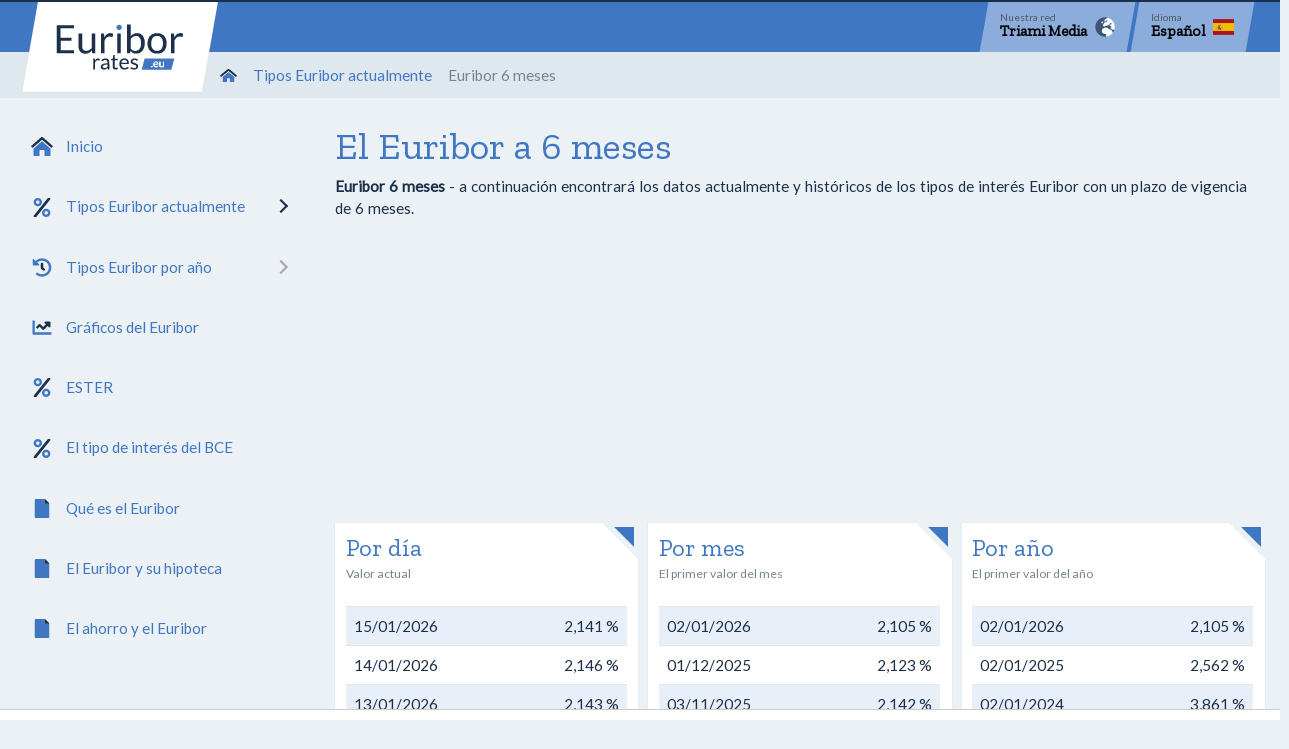

--- FILE ---
content_type: text/html; charset=utf-8
request_url: https://www.euribor-rates.eu/es/tipos-euribor-actualmente/3/euribor-valor-6-meses/
body_size: 5555
content:
<!doctype html>
<html lang="es" data-js-chunk="EuriborPage" class="fontawesome-i2svg-active">
<head itemscope itemtype="http://schema.org/WebSite">
    <meta charset="utf-8">
    <meta name="viewport" content="width=device-width, initial-scale=1, shrink-to-fit=no">
    <link rel="shortcut icon" href="/favicon.ico">
    <link rel="icon" type="image/png" sizes="16x16" href="/assets/images/favicon/favicon-16x16.png">
    <link rel="icon" type="image/png" sizes="32x32" href="/assets/images/favicon/favicon-32x32.png">
    <link rel="icon" type="image/png" sizes="48x48" href="/assets/images/favicon/favicon-48x48.png">

    
    
<title>Euribor a 6 meses</title>
<meta name="description" content="El Euribor a 6 meses - los datos actualmente y hist&#243;ricos">
<link rel="canonical" href="https://www.euribor-rates.eu/es/tipos-euribor-actualmente/3/euribor-valor-6-meses/">

    <meta name="robots" content="index,follow">


<meta property="og:title" content="Euribor a 6 meses">
<meta property="og:site_name" content="euribor-rates.eu">

<meta property="og:type" content="website">
<meta property="og:description" content="El Euribor a 6 meses - los datos actualmente y hist&#243;ricos">



    
    <script>
    (function(w,d,s,l,i){w[l]=w[l]||[];w[l].push({'gtm.start':
    new Date().getTime(),event:'gtm.js'});var f=d.getElementsByTagName(s)[0],
    j=d.createElement(s),dl=l!='dataLayer'?'&l='+l:'';j.async=true;j.src=
    'https://www.googletagmanager.com/gtm.js?id='+i+dl;f.parentNode.insertBefore(j,f);
    })(window,document,'script','dataLayer','GTM-KGHF6H8');</script>

    
    
    

     
<script defer src="/assets/dist/js/runtime.js?18259142067b92373434"></script><script defer src="/assets/dist/js/b9714562bead7e419d34.js"></script><link href="/assets/dist/css/vendors.css?0e485030af8e62d7095f" rel="stylesheet"><link href="/assets/dist/css/main.css?0e485030af8e62d7095f" rel="stylesheet"></head>
<body>
    

<div class="Site">
    <header class="Header Site-header" data-bind="Sticky">
    <nav class="navbar navbar-expand-xl">
        <button class="navbar-toggler hamburger hamburger--spin" type="button" data-trigger="Mmenu:open Mmenu:close" disabled aria-label="Menu">
            <span class="navbar-toggler-shape"></span>
            <span class="hamburger-box"><span class="hamburger-inner"></span></span>
        </button>
        <a class="Header-logo" title="Ir a la p&#225;gina de inicio" href="/es/">
            Euribor-rates.eu
            <span class="Header-logo-shape"></span>
            <span class="Header-logo-color"></span>
            <span class="Header-logo-white"></span>
        </a>
        <ul class="navbar-nav ml-auto align-self-start">
            

<li class="nav-item">
    <div class="dropdown HeaderDropdown">
        <button class="HeaderDropdown-btn" type="button" data-toggle="dropdown" aria-label="Network">
            <span class="HeaderDropdown-btn-shape"></span>
            <div class="d-flex">
                <div>
                    <span class="HeaderDropdown-btn-key">Nuestra red</span>
                    <span class="HeaderDropdown-btn-value">Triami Media</span>
                </div>
                <i class="HeaderDropdown-btn-icon fad fa-globe-europe"></i>
            </div>
        </button>
        <div class="dropdown-menu dropdown-menu-right HeaderDropdown-menu">
            <div class="HeaderDropdown-menu-shape"></div>
            <div class="h4 HeaderDropdown-menu-header">Nuestra red:</div>
            <div class="form-row">
                <div class="col-12 col-md-6 col-xl-4">
                    <div class="HeaderDropdown-item">
                        <div class="d-flex">
                            <i class="HeaderDropdown-item-icon"><img src="/assets/images/euribor-rates.eu-icon.svg" alt="euribor-rates.eu" height="32" loading="lazy"></i>
                            <div>
                                <span class="HeaderDropdown-item-key">euribor-rates.eu</span>
                                <span class="HeaderDropdown-item-value">All euribor rates<br>(current site)</span>
                            </div>
                        </div>
                    </div>
                </div>
                <div class="col-12 col-md-6 col-xl-4">
                    <a class="HeaderDropdown-item" href="https://www.global-rates.com/es/" target="_blank" rel="noreferrer">
                        <div class="d-flex">
                            <i class="HeaderDropdown-item-icon"><img src="/assets/images/global-rates.com-icon.svg" alt="global-rates.com" height="32" loading="lazy"></i>
                            <div>
                                <span class="HeaderDropdown-item-key">global-rates.com</span>
                                <span class="HeaderDropdown-item-value">Worldwide interest rates and economic indicators</span>
                            </div>
                        </div>
                    </a>
                </div>
                <div class="col-12 col-md-6 col-xl-4">
                    <a class="HeaderDropdown-item" href="https://www.inflation.eu/es/" target="_blank" rel="noreferrer">
                        <div class="d-flex">
                            <i class="HeaderDropdown-item-icon"><img src="/assets/images/inflation.eu-icon.svg" alt="inflation.eu" height="32" loading="lazy"></i>
                            <div>
                                <span class="HeaderDropdown-item-key">inflation.eu</span>
                                <span class="HeaderDropdown-item-value">Worldwide inflation data</span>
                            </div>
                        </div>
                    </a>
                </div>
            </div>
        </div>
    </div>
</li>


            

<li class="nav-item">
    <div class="dropdown HeaderDropdown">
        <button class="HeaderDropdown-btn" type="button" data-toggle="dropdown" aria-label="Language">
            <span class="HeaderDropdown-btn-shape"></span>
            <div class="d-flex">
                <div>
                    <span class="HeaderDropdown-btn-key">Idioma</span>
                    <span class="HeaderDropdown-btn-value">Espa&#241;ol</span>
                </div>
                <i class="HeaderDropdown-btn-icon flag-icon flag-icon-es"></i>
            </div>
        </button>
        <div class="dropdown-menu dropdown-menu-right HeaderDropdown-menu">
            <div class="HeaderDropdown-menu-shape"></div>
            <div class="h4 HeaderDropdown-menu-header">Elige tu idioma:</div>
            <div class="form-row">
                    <div class="col-12 col-md-6 col-lg-4 col-xl-3">
                        <a class="HeaderDropdown-item" href="/en/">
                            <div class="d-flex">
                                <i class="HeaderDropdown-item-icon flag-icon flag-icon-gb"></i>
                                <div>
                                    <span class="HeaderDropdown-item-key">English</span>
                                    <span class="HeaderDropdown-item-value">Welcome</span>
                                </div>
                            </div>
                        </a>
                    </div>
                    <div class="col-12 col-md-6 col-lg-4 col-xl-3">
                        <a class="HeaderDropdown-item" href="/nl/">
                            <div class="d-flex">
                                <i class="HeaderDropdown-item-icon flag-icon flag-icon-nl"></i>
                                <div>
                                    <span class="HeaderDropdown-item-key">Nederlands</span>
                                    <span class="HeaderDropdown-item-value">Welkom</span>
                                </div>
                            </div>
                        </a>
                    </div>
                    <div class="col-12 col-md-6 col-lg-4 col-xl-3">
                        <a class="HeaderDropdown-item active" href="/es/">
                            <div class="d-flex">
                                <i class="HeaderDropdown-item-icon flag-icon flag-icon-es"></i>
                                <div>
                                    <span class="HeaderDropdown-item-key">Espa&#241;ol</span>
                                    <span class="HeaderDropdown-item-value">Bienvenido</span>
                                </div>
                            </div>
                        </a>
                    </div>
                    <div class="col-12 col-md-6 col-lg-4 col-xl-3">
                        <a class="HeaderDropdown-item" href="/pt/">
                            <div class="d-flex">
                                <i class="HeaderDropdown-item-icon flag-icon flag-icon-pt"></i>
                                <div>
                                    <span class="HeaderDropdown-item-key">Portugu&#234;s</span>
                                    <span class="HeaderDropdown-item-value">Bem vinda</span>
                                </div>
                            </div>
                        </a>
                    </div>
                    <div class="col-12 col-md-6 col-lg-4 col-xl-3">
                        <a class="HeaderDropdown-item" href="/fr/">
                            <div class="d-flex">
                                <i class="HeaderDropdown-item-icon flag-icon flag-icon-fr"></i>
                                <div>
                                    <span class="HeaderDropdown-item-key">Fran&#231;ais</span>
                                    <span class="HeaderDropdown-item-value">Bienvenu</span>
                                </div>
                            </div>
                        </a>
                    </div>
                    <div class="col-12 col-md-6 col-lg-4 col-xl-3">
                        <a class="HeaderDropdown-item" href="/it/">
                            <div class="d-flex">
                                <i class="HeaderDropdown-item-icon flag-icon flag-icon-it"></i>
                                <div>
                                    <span class="HeaderDropdown-item-key">Italiano</span>
                                    <span class="HeaderDropdown-item-value">Benvenuto</span>
                                </div>
                            </div>
                        </a>
                    </div>
                    <div class="col-12 col-md-6 col-lg-4 col-xl-3">
                        <a class="HeaderDropdown-item" href="/de/">
                            <div class="d-flex">
                                <i class="HeaderDropdown-item-icon flag-icon flag-icon-de"></i>
                                <div>
                                    <span class="HeaderDropdown-item-key">Deutsch</span>
                                    <span class="HeaderDropdown-item-value">Herzlich willkommen</span>
                                </div>
                            </div>
                        </a>
                    </div>
            </div>
        </div>
    </div>
</li>


        </ul>
    </nav>
</header>
    <div class="Site-breadcrumb">    <nav>
        <ol class="breadcrumb">
                        <li class="breadcrumb-item"><a href="/es/"><i class="fad fa-home-alt"></i></a></li>
                        <li class="breadcrumb-item"><a href="/es/tipos-euribor-actualmente/">Tipos Euribor actualmente</a></li>
            
                <li class="breadcrumb-item active" aria-current="page">Euribor 6 meses</li>
        </ol>
    </nav>
</div>
    <div class="Site-container">
        <div class="Site-navigation">
                <nav data-bind="Mmenu">
        <ul>
                <li>
                    <a href="/es/">
                        <i class="fad fa-home-lg-alt fa-fw"></i>Inicio
                    </a>
                </li>
                <li class="mm_active-parent">
                    <a href="/es/tipos-euribor-actualmente/">
                        <i class="fad fa-percent fa-fw"></i>Tipos Euribor actualmente
                    </a>
                        <ul>
                                <li>
                                    <a href="/es/tipos-euribor-actualmente/5/euribor-valor-1-semana/">
                                        Euribor 1 semana
                                    </a>
                                </li>
                                <li>
                                    <a href="/es/tipos-euribor-actualmente/1/euribor-valor-1-mes/">
                                        Euribor 1 mes
                                    </a>
                                </li>
                                <li>
                                    <a href="/es/tipos-euribor-actualmente/2/euribor-valor-3-meses/">
                                        Euribor 3 meses
                                    </a>
                                </li>
                                <li class="mm_active">
                                    <a href="/es/tipos-euribor-actualmente/3/euribor-valor-6-meses/">
                                        Euribor 6 meses
                                    </a>
                                </li>
                                <li>
                                    <a href="/es/tipos-euribor-actualmente/4/euribor-valor-12-meses/">
                                        Euribor 12 meses
                                    </a>
                                </li>
                        </ul>
                </li>
                <li>
                    <a href="/es/tipos-de-interes-euribor-por-ano/">
                        <i class="fad fa-history fa-fw"></i>Tipos Euribor por a&#241;o
                    </a>
                        <ul>
                                <li>
                                    <a href="/es/tipos-de-interes-euribor-por-ano/2026/">
                                        Euribor 2026
                                    </a>
                                </li>
                                <li>
                                    <a href="/es/tipos-de-interes-euribor-por-ano/2025/">
                                        Euribor 2025
                                    </a>
                                </li>
                                <li>
                                    <a href="/es/tipos-de-interes-euribor-por-ano/2024/">
                                        Euribor 2024
                                    </a>
                                </li>
                                <li>
                                    <a href="/es/tipos-de-interes-euribor-por-ano/2023/">
                                        Euribor 2023
                                    </a>
                                </li>
                                <li>
                                    <a href="/es/tipos-de-interes-euribor-por-ano/2022/">
                                        Euribor 2022
                                    </a>
                                </li>
                                <li>
                                    <a href="/es/tipos-de-interes-euribor-por-ano/2021/">
                                        Euribor 2021
                                    </a>
                                </li>
                                <li>
                                    <a href="/es/tipos-de-interes-euribor-por-ano/2020/">
                                        Euribor 2020
                                    </a>
                                </li>
                                <li>
                                    <a href="/es/tipos-de-interes-euribor-por-ano/2019/">
                                        Euribor 2019
                                    </a>
                                </li>
                                <li>
                                    <a href="/es/tipos-de-interes-euribor-por-ano/2018/">
                                        Euribor 2018
                                    </a>
                                </li>
                                <li>
                                    <a href="/es/tipos-de-interes-euribor-por-ano/2017/">
                                        Euribor 2017
                                    </a>
                                </li>
                                <li>
                                    <a href="/es/tipos-de-interes-euribor-por-ano/2016/">
                                        Euribor 2016
                                    </a>
                                </li>
                                <li>
                                    <a href="/es/tipos-de-interes-euribor-por-ano/2015/">
                                        Euribor 2015
                                    </a>
                                </li>
                                <li>
                                    <a href="/es/tipos-de-interes-euribor-por-ano/2014/">
                                        Euribor 2014
                                    </a>
                                </li>
                                <li>
                                    <a href="/es/tipos-de-interes-euribor-por-ano/2013/">
                                        Euribor 2013
                                    </a>
                                </li>
                                <li>
                                    <a href="/es/tipos-de-interes-euribor-por-ano/2012/">
                                        Euribor 2012
                                    </a>
                                </li>
                                <li>
                                    <a href="/es/tipos-de-interes-euribor-por-ano/2011/">
                                        Euribor 2011
                                    </a>
                                </li>
                                <li>
                                    <a href="/es/tipos-de-interes-euribor-por-ano/2010/">
                                        Euribor 2010
                                    </a>
                                </li>
                                <li>
                                    <a href="/es/tipos-de-interes-euribor-por-ano/2009/">
                                        Euribor 2009
                                    </a>
                                </li>
                                <li>
                                    <a href="/es/tipos-de-interes-euribor-por-ano/2008/">
                                        Euribor 2008
                                    </a>
                                </li>
                                <li>
                                    <a href="/es/tipos-de-interes-euribor-por-ano/2007/">
                                        Euribor 2007
                                    </a>
                                </li>
                                <li>
                                    <a href="/es/tipos-de-interes-euribor-por-ano/2006/">
                                        Euribor 2006
                                    </a>
                                </li>
                                <li>
                                    <a href="/es/tipos-de-interes-euribor-por-ano/2005/">
                                        Euribor 2005
                                    </a>
                                </li>
                                <li>
                                    <a href="/es/tipos-de-interes-euribor-por-ano/2004/">
                                        Euribor 2004
                                    </a>
                                </li>
                                <li>
                                    <a href="/es/tipos-de-interes-euribor-por-ano/2003/">
                                        Euribor 2003
                                    </a>
                                </li>
                                <li>
                                    <a href="/es/tipos-de-interes-euribor-por-ano/2002/">
                                        Euribor 2002
                                    </a>
                                </li>
                                <li>
                                    <a href="/es/tipos-de-interes-euribor-por-ano/2001/">
                                        Euribor 2001
                                    </a>
                                </li>
                                <li>
                                    <a href="/es/tipos-de-interes-euribor-por-ano/2000/">
                                        Euribor 2000
                                    </a>
                                </li>
                                <li>
                                    <a href="/es/tipos-de-interes-euribor-por-ano/1999/">
                                        Euribor 1999
                                    </a>
                                </li>
                        </ul>
                </li>
                <li>
                    <a href="/es/graficos-del-euribor/">
                        <i class="fad fa-chart-line fa-fw"></i>Gr&#225;ficos del Euribor
                    </a>
                </li>
                <li>
                    <a href="/es/ester/">
                        <i class="fad fa-percent fa-fw"></i>ESTER
                    </a>
                </li>
                <li>
                    <a href="/es/tipo-de-interes-del-bce/">
                        <i class="fad fa-percent fa-fw"></i>El tipo de inter&#233;s del BCE
                    </a>
                </li>
                <li>
                    <a href="/es/que-es-el-euribor/">
                        <i class="fad fa-file fa-fw"></i>Qu&#233; es el Euribor
                    </a>
                </li>
                <li>
                    <a href="/es/euribor-hipoteca/">
                        <i class="fad fa-file fa-fw"></i>El Euribor y su hipoteca
                    </a>
                </li>
                <li>
                    <a href="/es/ahorro-euribor/">
                        <i class="fad fa-file fa-fw"></i>El ahorro y el Euribor
                    </a>
                </li>
        </ul>
    </nav>

        </div>
        <div class="Site-body">
            

<h1>El Euribor a 6 meses</h1>

<p><span><strong>Euribor 6 meses</strong> - a continuación encontrará los datos actualmente y históricos de los tipos de interés Euribor con un plazo de vigencia de 6 meses.</span></p>

        <div class="Advertisement Advertisement--big1">
            
                
                
            
        </div>

<div class="form-row mb-4">
            <div class="col-12 col-lg-4 mb-3 mb-lg-0">
                <div class="card">
                    <div class="card-header">
                        <h2>Por d&#237;a</h2>
                        <small class="text-muted">Valor actual</small>
                    </div>
                    <div class="card-body">
                        <table class="table table-striped">
                            <tbody>
                                    <tr><td>15/01/2026</td><td class="text-right">2,141 %</td></tr>
                                    <tr><td>14/01/2026</td><td class="text-right">2,146 %</td></tr>
                                    <tr><td>13/01/2026</td><td class="text-right">2,143 %</td></tr>
                                    <tr><td>12/01/2026</td><td class="text-right">2,130 %</td></tr>
                                    <tr><td>09/01/2026</td><td class="text-right">2,116 %</td></tr>
                                    <tr><td>08/01/2026</td><td class="text-right">2,114 %</td></tr>
                                    <tr><td>07/01/2026</td><td class="text-right">2,103 %</td></tr>
                                    <tr><td>06/01/2026</td><td class="text-right">2,104 %</td></tr>
                                    <tr><td>05/01/2026</td><td class="text-right">2,104 %</td></tr>
                                    <tr><td>02/01/2026</td><td class="text-right">2,105 %</td></tr>
                            </tbody>
                        </table>
                    </div>
                </div>
                <div class="r89-mobile-billboard-top"></div>
            </div>

            <div class="col-12 col-lg-4 mb-3 mb-lg-0">
                <div class="card">
                    <div class="card-header">
                        <h2>Por mes</h2>
                        <small class="text-muted">El primer valor del mes</small>
                    </div>
                    <div class="card-body">
                        <table class="table table-striped">
                            <tbody>
                                    <tr><td>02/01/2026</td><td class="text-right">2,105 %</td></tr>
                                    <tr><td>01/12/2025</td><td class="text-right">2,123 %</td></tr>
                                    <tr><td>03/11/2025</td><td class="text-right">2,142 %</td></tr>
                                    <tr><td>01/10/2025</td><td class="text-right">2,079 %</td></tr>
                                    <tr><td>01/09/2025</td><td class="text-right">2,086 %</td></tr>
                                    <tr><td>01/08/2025</td><td class="text-right">2,070 %</td></tr>
                                    <tr><td>01/07/2025</td><td class="text-right">2,051 %</td></tr>
                                    <tr><td>02/06/2025</td><td class="text-right">2,063 %</td></tr>
                                    <tr><td>02/05/2025</td><td class="text-right">2,143 %</td></tr>
                                    <tr><td>01/04/2025</td><td class="text-right">2,309 %</td></tr>
                            </tbody>
                        </table>
                    </div>
                </div>
                <div class="r89-mobile-billboard-top"></div>
            </div>

            <div class="col-12 col-lg-4">
                <div class="card">
                    <div class="card-header">
                        <h2>Por a&#241;o</h2>
                        <small class="text-muted">El primer valor del a&#241;o</small>
                    </div>
                    <div class="card-body">
                        <table class="table table-striped">
                            <tbody>
                                    <tr><td>02/01/2026</td><td class="text-right">2,105 %</td></tr>
                                    <tr><td>02/01/2025</td><td class="text-right">2,562 %</td></tr>
                                    <tr><td>02/01/2024</td><td class="text-right">3,861 %</td></tr>
                                    <tr><td>02/01/2023</td><td class="text-right">2,732 %</td></tr>
                                    <tr><td>03/01/2022</td><td class="text-right">-0,539 %</td></tr>
                                    <tr><td>04/01/2021</td><td class="text-right">-0,532 %</td></tr>
                                    <tr><td>02/01/2020</td><td class="text-right">-0,323 %</td></tr>
                                    <tr><td>02/01/2019</td><td class="text-right">-0,238 %</td></tr>
                                    <tr><td>02/01/2018</td><td class="text-right">-0,271 %</td></tr>
                                    <tr><td>02/01/2017</td><td class="text-right">-0,220 %</td></tr>
                            </tbody>
                        </table>
                    </div>
                </div>
                <div class="r89-mobile-billboard-top"></div>
            </div>
</div>

<div class="mb-0 mb-lg-4 mb-xxl-0 r89-desktop-leaderboard-btf"></div>

<div class="card mb-4">
    <div class="card-header">
        <h2>Gr&#225;fico </h2>
        <small class="text-muted">Euribor 6 meses</small>
    </div>
    <div class="card-body">
        <div data-bind="Highstock" data-fetchpath="/umbraco/api/euriborpageapi/highchartsdata" data-series='[{"Id":3,"Name":"Euribor 6 meses","Visible":true}]'></div>
    </div>
</div>

        <div class="Advertisement Advertisement--big2">
            
                
                
            
        </div>

        <div class="card">
            <div class="card-header">
                <h2>Otros vencimientos de Euribor</h2>
                <small class="text-muted">Vencimientos activos</small>
            </div>
            <div class="card-body">
                <nav data-bind="NavResponsive">
                    <ul class="nav nav-pills flex-nowrap">
                        <li class="nav-prepend"></li>
                            <li class="nav-item">
                                <a class="nav-link" href="/es/tipos-euribor-actualmente/5/euribor-valor-1-semana/" title="Euribor 1 semana">Euribor 1 semana</a>
                            </li>
                            <li class="nav-item">
                                <a class="nav-link" href="/es/tipos-euribor-actualmente/1/euribor-valor-1-mes/" title="Euribor 1 mes">Euribor 1 mes</a>
                            </li>
                            <li class="nav-item">
                                <a class="nav-link" href="/es/tipos-euribor-actualmente/2/euribor-valor-3-meses/" title="Euribor 3 meses">Euribor 3 meses</a>
                            </li>
                            <li class="nav-item active">
                                <a class="nav-link active" href="/es/tipos-euribor-actualmente/3/euribor-valor-6-meses/" title="Euribor 6 meses">Euribor 6 meses</a>
                            </li>
                            <li class="nav-item">
                                <a class="nav-link" href="/es/tipos-euribor-actualmente/4/euribor-valor-12-meses/" title="Euribor 12 meses">Euribor 12 meses</a>
                            </li>
                        <li class="nav-toggle">
                            <a class="nav-link collapsed" data-toggle="collapse" href="#collapsedPages" role="button">
                                <span class="d-none d-md-inline-block mr-2">M&#225;s</span>
                                <span class="nav-toggle-minus"><i class="fad fa-minus fa-sm"></i></span>
                                <span class="nav-toggle-plus"><i class="fad fa-plus fa-sm"></i></span>
                            </a>
                        </li>
                        <li class="nav-append"></li>
                    </ul>
                    <div class="collapse" id="collapsedPages">
                        <ul class="nav nav-pills">
                        </ul>
                    </div>
                </nav>
            </div>

                    <div class="card-header">
                        <small class="text-muted">Vencimientos no activos</small>
                    </div>
                    <div class="card-body">
                        <nav data-bind="NavResponsive">
                            <ul class="nav nav-pills flex-nowrap">
                                <li class="nav-prepend"></li>
                                    <li class="nav-item">
                                        <a class="nav-link" href="/es/tipos-euribor-actualmente/6/euribor-valor-2-semanas/" title="Euribor 2 semanas">Euribor 2 semanas</a>
                                    </li>
                                    <li class="nav-item">
                                        <a class="nav-link" href="/es/tipos-euribor-actualmente/7/euribor-valor-3-semanas/" title="Euribor 3 semanas">Euribor 3 semanas</a>
                                    </li>
                                    <li class="nav-item">
                                        <a class="nav-link" href="/es/tipos-euribor-actualmente/8/euribor-valor-2-meses/" title="Euribor 2 meses">Euribor 2 meses</a>
                                    </li>
                                    <li class="nav-item">
                                        <a class="nav-link" href="/es/tipos-euribor-actualmente/9/euribor-valor-4-meses/" title="Euribor 4 meses">Euribor 4 meses</a>
                                    </li>
                                    <li class="nav-item">
                                        <a class="nav-link" href="/es/tipos-euribor-actualmente/10/euribor-valor-5-meses/" title="Euribor 5 meses">Euribor 5 meses</a>
                                    </li>
                                    <li class="nav-item">
                                        <a class="nav-link" href="/es/tipos-euribor-actualmente/11/euribor-valor-7-meses/" title="Euribor 7 meses">Euribor 7 meses</a>
                                    </li>
                                    <li class="nav-item">
                                        <a class="nav-link" href="/es/tipos-euribor-actualmente/12/euribor-valor-8-meses/" title="Euribor 8 meses">Euribor 8 meses</a>
                                    </li>
                                <li class="nav-toggle">
                                    <a class="nav-link collapsed" data-toggle="collapse" href="#collapsedPages2" role="button">
                                        <span class="d-none d-md-inline-block mr-2">M&#225;s</span>
                                        <span class="nav-toggle-minus"><i class="fad fa-minus fa-sm"></i></span>
                                        <span class="nav-toggle-plus"><i class="fad fa-plus fa-sm"></i></span>
                                    </a>
                                </li>
                                <li class="nav-append"></li>
                            </ul>
                            <div class="collapse" id="collapsedPages2">
                                <ul class="nav nav-pills">
                                            <li class="nav-item">
                                                <a class="nav-link" href="/es/tipos-euribor-actualmente/13/euribor-valor-9-meses/" title="Euribor 9 meses">Euribor 9 meses</a>
                                            </li>
                                            <li class="nav-item">
                                                <a class="nav-link" href="/es/tipos-euribor-actualmente/14/euribor-valor-10-meses/" title="Euribor 10 meses">Euribor 10 meses</a>
                                            </li>
                                            <li class="nav-item">
                                                <a class="nav-link" href="/es/tipos-euribor-actualmente/15/euribor-valor-11-meses/" title="Euribor 11 meses">Euribor 11 meses</a>
                                            </li>
                                </ul>
                            </div>
                        </nav>
                    </div>
        </div>

        </div>
    </div>
    
<footer class="Site-footer">
    <nav class="FooterMenu">
        <div class="FooterMenu-shape"></div>
        <ul class="FooterMenu-list d-flex">
            <li class="FooterMenu-item">
                <a href="/es/aviso-legal/" class="FooterMenu-link">Aviso legal</a>
            </li>
            <li class="FooterMenu-item">
                &copy; 2026, Triami Media
            </li>
        </ul>
    </nav>
</footer>
    
    <div style="height:100px;"></div>
    
    
</div>



    
     
</body>
</html>

--- FILE ---
content_type: application/x-javascript
request_url: https://www.euribor-rates.eu/assets/dist/js/runtime.js?18259142067b92373434
body_size: 1218
content:
!function(e){function t(t){for(var n,i,c=t[0],l=t[1],f=t[2],p=t[3]||[],d=0,h=[];d<c.length;d++)i=c[d],Object.prototype.hasOwnProperty.call(o,i)&&o[i]&&h.push(o[i][0]),o[i]=0;for(n in l)Object.prototype.hasOwnProperty.call(l,n)&&(e[n]=l[n]);for(s&&s(t),a.push.apply(a,p);h.length;)h.shift()();return u.push.apply(u,f||[]),r()}function r(){for(var e,t=0;t<u.length;t++){for(var r=u[t],n=!0,l=1;l<r.length;l++){var f=r[l];0!==o[f]&&(n=!1)}n&&(u.splice(t--,1),e=c(c.s=r[0]))}return 0===u.length&&(a.forEach((function(e){if(void 0===o[e]){o[e]=null;var t=document.createElement("link");c.nc&&t.setAttribute("nonce",c.nc),t.rel="prefetch",t.as="script",t.href=i(e),document.head.appendChild(t)}})),a.length=0),e}var n={},o={2:0},u=[],a=[];function i(e){return c.p+"js/"+{1:"6abfc63d7fb5324393cc",3:"e5bb230fffea8e170f27"}[e]+".js"}function c(t){if(n[t])return n[t].exports;var r=n[t]={i:t,l:!1,exports:{}};return e[t].call(r.exports,r,r.exports,c),r.l=!0,r.exports}c.e=function(e){var t=[],r=o[e];if(0!==r)if(r)t.push(r[2]);else{var n=new Promise((function(t,n){r=o[e]=[t,n]}));t.push(r[2]=n);var u,a=document.createElement("script");a.charset="utf-8",a.timeout=120,c.nc&&a.setAttribute("nonce",c.nc),a.src=i(e);var l=new Error;u=function(t){a.onerror=a.onload=null,clearTimeout(f);var r=o[e];if(0!==r){if(r){var n=t&&("load"===t.type?"missing":t.type),u=t&&t.target&&t.target.src;l.message="Loading chunk "+e+" failed.\n("+n+": "+u+")",l.name="ChunkLoadError",l.type=n,l.request=u,r[1](l)}o[e]=void 0}};var f=setTimeout((function(){u({type:"timeout",target:a})}),12e4);a.onerror=a.onload=u,document.head.appendChild(a)}return Promise.all(t)},c.m=e,c.c=n,c.d=function(e,t,r){c.o(e,t)||Object.defineProperty(e,t,{enumerable:!0,get:r})},c.r=function(e){"undefined"!=typeof Symbol&&Symbol.toStringTag&&Object.defineProperty(e,Symbol.toStringTag,{value:"Module"}),Object.defineProperty(e,"__esModule",{value:!0})},c.t=function(e,t){if(1&t&&(e=c(e)),8&t)return e;if(4&t&&"object"==typeof e&&e&&e.__esModule)return e;var r=Object.create(null);if(c.r(r),Object.defineProperty(r,"default",{enumerable:!0,value:e}),2&t&&"string"!=typeof e)for(var n in e)c.d(r,n,function(t){return e[t]}.bind(null,n));return r},c.n=function(e){var t=e&&e.__esModule?function(){return e.default}:function(){return e};return c.d(t,"a",t),t},c.o=function(e,t){return Object.prototype.hasOwnProperty.call(e,t)},c.p="/assets/dist/",c.oe=function(e){throw console.error(e),e};var l=window.webpackJsonp=window.webpackJsonp||[],f=l.push.bind(l);l.push=t,l=l.slice();for(var p=0;p<l.length;p++)t(l[p]);var s=f;r()}([]);

--- FILE ---
content_type: application/x-javascript
request_url: https://www.euribor-rates.eu/assets/dist/js/6abfc63d7fb5324393cc.js
body_size: 5351
content:
(window.webpackJsonp=window.webpackJsonp||[]).push([[1],{373:function(e,t,n){"use strict";n.r(t);var i=n(364),r=n.n(i),o=n(359),s=n(365),a=n.n(s),h=n(366),l=n.n(h),d=n(367),c=n.n(d),u=n(368),p=n.n(u);function f(e){return function(e){if(Array.isArray(e))return v(e)}(e)||function(e){if("undefined"!=typeof Symbol&&null!=e[Symbol.iterator]||null!=e["@@iterator"])return Array.from(e)}(e)||function(e,t){if(!e)return;if("string"==typeof e)return v(e,t);var n=Object.prototype.toString.call(e).slice(8,-1);"Object"===n&&e.constructor&&(n=e.constructor.name);if("Map"===n||"Set"===n)return Array.from(e);if("Arguments"===n||/^(?:Ui|I)nt(?:8|16|32)(?:Clamped)?Array$/.test(n))return v(e,t)}(e)||function(){throw new TypeError("Invalid attempt to spread non-iterable instance.\nIn order to be iterable, non-array objects must have a [Symbol.iterator]() method.")}()}function v(e,t){(null==t||t>e.length)&&(t=e.length);for(var n=0,i=new Array(t);n<t;n++)i[n]=e[n];return i}function m(e,t){var n=Object.keys(e);if(Object.getOwnPropertySymbols){var i=Object.getOwnPropertySymbols(e);t&&(i=i.filter((function(t){return Object.getOwnPropertyDescriptor(e,t).enumerable}))),n.push.apply(n,i)}return n}function g(e){for(var t=1;t<arguments.length;t++){var n=null!=arguments[t]?arguments[t]:{};t%2?m(Object(n),!0).forEach((function(t){b(e,t,n[t])})):Object.getOwnPropertyDescriptors?Object.defineProperties(e,Object.getOwnPropertyDescriptors(n)):m(Object(n)).forEach((function(t){Object.defineProperty(e,t,Object.getOwnPropertyDescriptor(n,t))}))}return e}function b(e,t,n){return t in e?Object.defineProperty(e,t,{value:n,enumerable:!0,configurable:!0,writable:!0}):e[t]=n,e}function w(e,t,n,i,r,o,s){try{var a=e[o](s),h=a.value}catch(e){return void n(e)}a.done?t(h):Promise.resolve(h).then(i,r)}function y(e){return(y="function"==typeof Symbol&&"symbol"==typeof Symbol.iterator?function(e){return typeof e}:function(e){return e&&"function"==typeof Symbol&&e.constructor===Symbol&&e!==Symbol.prototype?"symbol":typeof e})(e)}function x(e,t){if(!(e instanceof t))throw new TypeError("Cannot call a class as a function")}function O(e,t){for(var n=0;n<t.length;n++){var i=t[n];i.enumerable=i.enumerable||!1,i.configurable=!0,"value"in i&&(i.writable=!0),Object.defineProperty(e,i.key,i)}}function I(e,t,n){return t&&O(e.prototype,t),n&&O(e,n),Object.defineProperty(e,"prototype",{writable:!1}),e}var C=function(){function e(){x(this,e)}return I(e,null,[{key:"serialize",value:function(e){var t=arguments.length>1&&void 0!==arguments[1]?arguments[1]:0,n=arguments.length>2?arguments[2]:void 0,i=[];for(var r in e)if(e.hasOwnProperty(r)){var o=r.toLowerCase(),s=void 0;s=n&&t>2?"".concat(n,".").concat(o):n?"".concat(n,"[").concat(o,"]"):o;var a=e[r];i.push(null!==a&&"object"===y(a)?this.serialize(a,t+1,"extra"!==r?s:void 0):"".concat(s,"=").concat(a))}return i.join("&")}}]),e}();a()(o),l()(o),c()(o),p()(o);var k,S=function(){function e(t,n,i,r){var s=this;x(this,e),this.chartOptions={chart:{styledMode:!0,height:600},credits:{enabled:!1},exporting:{buttons:{contextButton:{menuItems:["printChart","downloadJPEG"]}}},legend:{layout:"horizontal",align:"left",verticalAlign:"bottom",enabled:!0,maxHeight:60},plotOptions:{series:{dataGrouping:{enabled:!1}}},responsive:{rules:[{condition:{maxWidth:+getComputedStyle(document.documentElement).getPropertyValue("--breakpoint-sm")},chartOptions:{chart:{height:500},legend:{maxHeight:100}}}]},rangeSelector:{selected:4},series:[],scrollbar:{enabled:!1,liveRedraw:!1},tooltip:{valueSuffix:"%"},xAxis:{ordinal:!1,startOfWeek:0,minRange:6048e5,minTickInterval:864e5},yAxis:{labels:{format:"{value}%"}}},this.seriesOptions={type:"line"},this.loadedSerieIds=[],this.maxLoadedSeries=3,null!=n&&(this.chartOptions=o.merge(this.chartOptions,n)),null!=i&&(this.chartOptions=o.merge(this.chartOptions,i)),null!=r&&(this.seriesOptions=o.merge(this.seriesOptions,r)),"complete"!==document.readyState&&"interactive"!==document.readyState||this.init(t),document.addEventListener("DOMContentLoaded",(function(){s.init(t)}))}var t,n;return I(e,[{key:"init",value:function(e){if(this.elementWrapper=e,void 0!==this.elementWrapper){if(void 0!==this.elementWrapper.dataset.seriesOptions){var t=JSON.parse(this.elementWrapper.dataset.seriesOptions);this.seriesOptions=o.merge(this.seriesOptions,t)}var n=this.elementWrapper.dataset.fetchpath;null!=n&&(this.fetchUrlPath=n,this.createChart())}}},{key:"createChart",value:(t=regeneratorRuntime.mark((function e(){var t=this;return regeneratorRuntime.wrap((function(e){for(;;)switch(e.prev=e.next){case 0:return o.setOptions(this.chartOptions),e.abrupt("return",new Promise((function(e,n){var i=t;o.stockChart(g(g({},t.chartOptions),{},{chart:g(g({},t.chartOptions.chart),{},{colorCount:t.maxLoadedSeries,events:{load:function(){i.chartLoad(this)}},renderTo:t.elementWrapper}),plotOptions:g(g({},t.chartOptions.plotOptions),{},{series:g(g({},t.chartOptions.plotOptions.series),{},{events:{legendItemClick:function(e){i.chartLegendItemClick(this,e)}}})}),xAxis:g(g({},t.chartOptions.xAxis),{},{events:{afterSetExtremes:function(e){i.chartAfterSetExtremes(this,e)}}})}),(function(t){e(t)}))})));case 2:case"end":return e.stop()}}),e,this)})),n=function(){var e=this,n=arguments;return new Promise((function(i,r){var o=t.apply(e,n);function s(e){w(o,i,r,s,a,"next",e)}function a(e){w(o,i,r,s,a,"throw",e)}s(void 0)}))},function(){return n.apply(this,arguments)})},{key:"chartLoad",value:function(e){e.showLoading(),this.initSeries(e),e.series.filter((function(e){return"line"===e.type})).length<=1&&e.update({legend:{enabled:!1}},!1),this.updateSeries(e).then((function(){e.redraw(),e.hideLoading()}))}},{key:"chartAfterSetExtremes",value:function(e,t){var n=this;this.checkExtremesBeforeGettingUpdatedData(t.userMin,t.userMax)&&(e.chart.showLoading(),this.minTicks=Math.floor(t.userMin),this.maxTicks=Math.ceil(t.userMax),this.hideError(),this.updateSeries(e.chart).then((function(){e.chart.redraw(),e.chart.hideLoading()})).catch((function(){n.showError(e.chart,n.chartOptions.chartErrors.rangeNotPossible),setTimeout((function(){n.hideError()}),5e3),e.chart.hideLoading()})))}},{key:"chartLegendItemClick",value:function(e,t){var n=this;if(e.options.id){var i=+e.options.id;if(!this.loadedSerieIds.includes(i)&&this.loadedSerieIds.length>=this.maxLoadedSeries)return this.showError(e.chart,r.a.render(this.chartOptions.chartErrors.maxLimit,{maxLimit:this.maxLoadedSeries})),this.errorMessageTimer=window.setTimeout((function(){n.hideError()}),5e3),void t.preventDefault();if(this.hideError(),this.loadedSerieIds.includes(i))this.loadedSerieIds=this.loadedSerieIds.filter((function(e){return e!==i})),e.update({type:"line",colorIndex:0},!0);else{this.loadedSerieIds.push(i),e.chart.showLoading(),e.chart.zoomOut(),this.minTicks=void 0,this.maxTicks=void 0;var o={type:"line",colorIndex:this.getUniqueColorIndex(e.chart)};e.update(o,!1),this.updateSeries(e.chart).then((function(){e.chart.redraw(),e.chart.hideLoading()}))}}}},{key:"initSeries",value:function(e){var t=this;if(this.elementWrapper&&this.elementWrapper.dataset.series){var n=JSON.parse(this.elementWrapper.dataset.series);n.length>0&&n.forEach((function(n,i){e.addSeries(g(g({},t.seriesOptions),{},{id:n.Id.toString(),index:i,name:n.Name,type:"line",visible:!1,data:[],colorIndex:n.Visible?t.getUniqueColorIndex(e):0}),!1),n.Visible&&t.loadedSerieIds.push(n.Id)}))}}},{key:"updateSeries",value:function(e){var t=this;return void 0!==this.fetchController&&this.fetchController.abort(),this.fetchController=new AbortController,fetch(this.getFetchUrl(),{signal:this.fetchController.signal}).then((function(e){return e.json()})).then((function(n){n.forEach((function(n,i){var r=e.get(n.Id.toString());r.setData(n.Data,!1);var o={type:"line",visible:!0};void 0===t.minTicks&&void 0===t.maxTicks&&(o.showInNavigator=!0),r.update(o,!1)})),e.update({navigator:{adaptToUpdatedData:!1}},!0)}))}},{key:"checkExtremesBeforeGettingUpdatedData",value:function(e,t){return null!==e&&null!==t&&void 0!==e&&void 0!==t&&(e=Math.floor(e),t=Math.ceil(t),e!==this.minTicks||t!==this.maxTicks)}},{key:"showError",value:function(e,t){this.hideError();var n=e.plotWidth/2+e.plotLeft,i=e.plotHeight/2+e.plotTop;this.errorMessage=e.renderer.g("error").attr({zIndex:100}),e.renderer.path(["M",n-150-2,i-15-2,"h",300,"a",2,2,0,0,1,2,2,"v",30,"a",2,2,0,0,1,-2,2,"h",-300,"a",2,2,0,0,1,-2,-2,"v",-30,"a",2,2,0,0,1,2,-2,"Z"]).addClass("highcharts-error-box").add(this.errorMessage),e.renderer.text(t,n,i).attr({align:"center"}).addClass("highcharts-error-text").add(this.errorMessage),this.errorMessage.add()}},{key:"hideError",value:function(){void 0!==this.errorMessage&&(this.errorMessage.destroy(),this.errorMessage=void 0),void 0!==this.errorMessageTimer&&(clearTimeout(this.errorMessageTimer),this.errorMessageTimer=void 0)}},{key:"getUniqueColorIndex",value:function(e){var t=this,n=e.series.filter((function(e){return t.loadedSerieIds.includes(+e.options.id)})).map((function(e){return e.options.colorIndex})),i=f(Array(this.maxLoadedSeries)).map((function(e,t){return t})).filter((function(e){return!n.includes(e)}));return i.length>0?i[0]:0}},{key:"getFetchUrl",value:function(){var e=this.getFetchUrlParams();return"".concat(this.fetchUrlPath,"?").concat(e)}},{key:"getFetchUrlParams",value:function(){var e={};if(void 0!==this.minTicks&&void 0!==this.maxTicks&&(e.minTicks=this.minTicks,e.maxTicks=this.maxTicks),this.loadedSerieIds.length>0&&(e.series=this.loadedSerieIds),this.elementWrapper&&this.elementWrapper.dataset.querystring){var t=this.elementWrapper.dataset.querystring;e.extra=JSON.parse(t)}return C.serialize(e)}}]),e}();function E(e,t,n,i,r,o,s){try{var a=e[o](s),h=a.value}catch(e){return void n(e)}a.done?t(h):Promise.resolve(h).then(i,r)}function $(e,t){for(var n=0;n<t.length;n++){var i=t[n];i.enumerable=i.enumerable||!1,i.configurable=!0,"value"in i&&(i.writable=!0),Object.defineProperty(e,i.key,i)}}!function(e){e.DE="de",e.EN="en",e.ES="es",e.FR="fr",e.IT="it",e.NL="nl",e.PT="pt"}(k||(k={}));var T=function(){function e(){!function(e,t){if(!(e instanceof t))throw new TypeError("Cannot call a class as a function")}(this,e)}var t,n,i,r,o;return t=e,n=null,i=[{key:"getCulture",value:function(){var e=document.documentElement.lang.toUpperCase();return null!=e?e:k.EN}},{key:"getLanguageOptions",value:(r=regeneratorRuntime.mark((function e(){var t;return regeneratorRuntime.wrap((function(e){for(;;)switch(e.prev=e.next){case 0:return t=this.getCulture().toLowerCase(),e.abrupt("return",fetch("/assets/lang/".concat(t,".json")).then((function(e){return e.json()})).then((function(e){return e})).catch((function(){return{highcharts:{chartErrors:{maxLimit:"You can select up to {{maxLimit}}",rangeNotPossible:"No data available with this range selection"}}}})));case 2:case"end":return e.stop()}}),e,this)})),o=function(){var e=this,t=arguments;return new Promise((function(n,i){var o=r.apply(e,t);function s(e){E(o,n,i,s,a,"next",e)}function a(e){E(o,n,i,s,a,"throw",e)}s(void 0)}))},function(){return o.apply(this,arguments)})}],n&&$(t.prototype,n),i&&$(t,i),Object.defineProperty(t,"prototype",{writable:!1}),e}(),B=n(363),j=n(1),P=n(143);function A(e,t){for(var n=0;n<t.length;n++){var i=t[n];i.enumerable=i.enumerable||!1,i.configurable=!0,"value"in i&&(i.writable=!0),Object.defineProperty(e,i.key,i)}}var L=function(){function e(t){!function(e,t){if(!(e instanceof t))throw new TypeError("Cannot call a class as a function")}(this,e),this.$wrapper=t,this.$navShowed=t.find("> ul.nav"),this.$navHidden=t.find("> .collapse > ul.nav"),this.$navToggle=t.find(".nav-toggle"),this.showedItems=this.$navShowed.children("li.nav-item").length,this.hiddenItems=this.$navHidden.children("li.nav-item").length,this.totalItems=this.showedItems+this.hiddenItems,this.init()}var t,n,i;return t=e,(n=[{key:"init",value:function(){var e=this;j(window).on("init.hf.viewport resizechange.hf.viewport",(function(t,n){e.viewportOptions=e.getOptionsViewport(n),e.viewportOptions.showedItems!==e.showedItems&&e.totalItems>e.viewportOptions.showedItems&&(e.$navToggle.addClass("show"),e.change()),e.totalItems<e.viewportOptions.showedItems&&e.$navToggle.removeClass("show")})),P.a.reTriggerInit()}},{key:"getOptionsViewport",value:function(e){var t=this.$wrapper.data("tableresponsiveViewport"),n=Object(B.a)({xl:{showedItems:6},lg:{showedItems:6},md:{showedItems:4},sm:{showedItems:3},xs:{showedItems:2}},t);return e.is("xs")?n.xs:e.is("sm")?n.sm:e.is("md")?n.md:e.is("lg")?n.lg:n.xl}},{key:"change",value:function(){var e,t=this.$navShowed.children("li.nav-item").length;t<this.viewportOptions.showedItems&&((e=this.$navHidden.children("li.nav-item").slice(0,this.viewportOptions.showedItems-t)).insertBefore(this.$navShowed.find(".nav-toggle")),this.$navHidden.filter(e).remove()),t>this.viewportOptions.showedItems&&(e=this.$navShowed.children("li.nav-item").slice(this.viewportOptions.showedItems,t),this.$navHidden.prepend(e),this.$navShowed.filter(e).remove()),this.showedItems=this.viewportOptions.showedItems}}])&&A(t.prototype,n),i&&A(t,i),Object.defineProperty(t,"prototype",{writable:!1}),e}();j('[data-bind="NavResponsive"]').length&&j('[data-bind="NavResponsive"]').each((function(){new L(j(this))}));n(372);function M(e,t){for(var n=0;n<t.length;n++){var i=t[n];i.enumerable=i.enumerable||!1,i.configurable=!0,"value"in i&&(i.writable=!0),Object.defineProperty(e,i.key,i)}}var W=function(){function e(t){!function(e,t){if(!(e instanceof t))throw new TypeError("Cannot call a class as a function")}(this,e),this.fixZeroBasedIndex=-1,this.debug=!1,this.actionEventsAreBinded=!1,this.$wrapper=t,this.$table=t.children("table"),this.$prevBtn=j('<button type="button" class="btn btn-outline-primary btn-sm"><i class="fad fa-chevron-double-left fa-sm"></i><span></span></button>'),this.$nextBtn=j('<button type="button" class="btn btn-outline-primary btn-sm"><span></span><i class="fad fa-chevron-double-right fa-sm"></i></button>'),this.fixedCols=this.$table.find("tbody tr:first-of-type > th").length,this.colsCount=this.$table.find("thead tr:first-of-type > th").length-this.fixedCols,this.firstColIndex=0,this.lastColIndex=this.colsCount+this.fixZeroBasedIndex,this.init()}var t,n,i;return t=e,(n=[{key:"init",value:function(){var e=this;j(window).on("init.hf.viewport resizechange.hf.viewport",(function(t,n){var i=this;e.currentViewport=n.getCurrent(),e.options=e.getOptions(),e.optionsViewport=e.getOptionsViewport(n),e.$table.find("tr").each((function(){j(i).children("th:lt("+e.fixedCols+")").css({width:e.optionsViewport.fixedColWidth+"%"})})),e.optionsViewport.showCols<e.colsCount?e.addControls():e.removeControls(),e.reset(),e.move(e.position),e.$wrapper.addClass("show"),e.debug&&e.debugInfo()})),P.a.reTriggerInit()}},{key:"getOptions",value:function(){var e=this.$wrapper.data("tableresponsiveOptions");return Object(B.a)({direction:"ltr",textPrev:"",textNext:"volgende"},e)}},{key:"getOptionsViewport",value:function(e){var t=this.$wrapper.data("tableresponsiveViewport"),n=Object(B.a)({xl:{showCols:7,fixedColWidth:30},lg:{showCols:7,fixedColWidth:30},md:{showCols:4,fixedColWidth:40},sm:{showCols:3,fixedColWidth:40},xs:{showCols:1,fixedColWidth:60}},t);return e.is("xs")?n.xs:e.is("sm")?n.sm:e.is("md")?n.md:e.is("lg")?n.lg:n.xl}},{key:"move",value:function(e){var t=this,n=this.getBeginAndEndIndex(e),i=(100-this.optionsViewport.fixedColWidth*this.fixedCols)/this.optionsViewport.showCols;this.$table.find("tr").each((function(e,r){var o=j(r).children().not(":lt("+t.fixedCols+")");o.addClass("d-none");for(var s=n[0];s<=n[1];s++)o.eq(s).removeClass("d-none").css({width:i+"%"})})),this.position=e,this.debug&&this.debugInfo()}},{key:"addControls",value:function(){var e=document.createElement("div");e.classList.add("TableResponsive-actions"),""!==this.options.textPrev&&this.$prevBtn.find("span").addClass("ml-2").text(this.options.textPrev),""!==this.options.textNext&&this.$nextBtn.find("span").addClass("mr-2").text(this.options.textNext),"rtl"===this.options.direction?this.$nextBtn.prop("disabled",!0):this.$prevBtn.prop("disabled",!0),this.$wrapper.append(e),j(e).append(this.$prevBtn,this.$nextBtn),this.bindEvents()}},{key:"removeControls",value:function(){this.actionEventsAreBinded&&(this.$wrapper.off("swiperight swipeleft"),this.$nextBtn.off("click").remove(),this.$prevBtn.off("click").remove(),this.actionEventsAreBinded=!1)}},{key:"bindEvents",value:function(){var e=this;if(!this.actionEventsAreBinded){this.$prevBtn.on("click",(function(){e.prev()})),this.$nextBtn.on("click",(function(){e.next()}));var t=new Hammer(this.$wrapper[0]);t.on("swiperight",(function(t){e.prev()})),t.on("swipeleft",(function(t){e.next()})),this.actionEventsAreBinded=!0}}},{key:"prev",value:function(){var e=this.position-1,t=this.getBeginAndEndIndex(e);t[0]>=this.firstColIndex&&(this.$nextBtn.prop("disabled",!1),t[0]===this.firstColIndex&&this.$prevBtn.prop("disabled",!0),this.move(e))}},{key:"next",value:function(){var e=this.position+1,t=this.getBeginAndEndIndex(e);t[1]<=this.lastColIndex&&(this.$prevBtn.prop("disabled",!1),t[1]===this.lastColIndex&&this.$nextBtn.prop("disabled",!0),this.move(e))}},{key:"reset",value:function(){"rtl"===this.options.direction?(this.position=this.lastColIndex,this.$prevBtn.prop("disabled",!1),this.$nextBtn.prop("disabled",!0)):(this.position=this.firstColIndex,this.$prevBtn.prop("disabled",!0),this.$nextBtn.prop("disabled",!1))}},{key:"getBeginAndEndIndex",value:function(e){var t,n;return"rtl"===this.options.direction?(t=e-(this.optionsViewport.showCols+this.fixZeroBasedIndex),n=e):(t=e,n=e+(this.optionsViewport.showCols+this.fixZeroBasedIndex)),[t,n]}},{key:"debugInfo",value:function(){if(null==this.debugElement){var e=document.createElement("div");e.classList.add("TableResponsive-debug"),this.$wrapper.prepend(e),this.debugElement=e}var t="Current viewport: ".concat(this.currentViewport,"<br> Current position: ").concat(this.position);this.debugElement.innerText="",this.debugElement.insertAdjacentHTML("beforeend",t)}}])&&M(t.prototype,n),i&&M(t,i),Object.defineProperty(t,"prototype",{writable:!1}),e}();function V(e,t){var n="undefined"!=typeof Symbol&&e[Symbol.iterator]||e["@@iterator"];if(!n){if(Array.isArray(e)||(n=function(e,t){if(!e)return;if("string"==typeof e)return N(e,t);var n=Object.prototype.toString.call(e).slice(8,-1);"Object"===n&&e.constructor&&(n=e.constructor.name);if("Map"===n||"Set"===n)return Array.from(e);if("Arguments"===n||/^(?:Ui|I)nt(?:8|16|32)(?:Clamped)?Array$/.test(n))return N(e,t)}(e))||t&&e&&"number"==typeof e.length){n&&(e=n);var i=0,r=function(){};return{s:r,n:function(){return i>=e.length?{done:!0}:{done:!1,value:e[i++]}},e:function(e){throw e},f:r}}throw new TypeError("Invalid attempt to iterate non-iterable instance.\nIn order to be iterable, non-array objects must have a [Symbol.iterator]() method.")}var o,s=!0,a=!1;return{s:function(){n=n.call(e)},n:function(){var e=n.next();return s=e.done,e},e:function(e){a=!0,o=e},f:function(){try{s||null==n.return||n.return()}finally{if(a)throw o}}}}function N(e,t){(null==t||t>e.length)&&(t=e.length);for(var n=0,i=new Array(t);n<t;n++)i[n]=e[n];return i}j('[data-bind="TableResponsive"]').length&&j('[data-bind="TableResponsive"]').each((function(){new W(j(this))}));var U=document.querySelectorAll('[data-bind="Highstock"]');U.length>0&&T.getLanguageOptions().then((function(e){var t,n=V(U);try{for(n.s();!(t=n.n()).done;){var i=t.value;new S(i,null,e.highcharts)}}catch(e){n.e(e)}finally{n.f()}}))}}]);